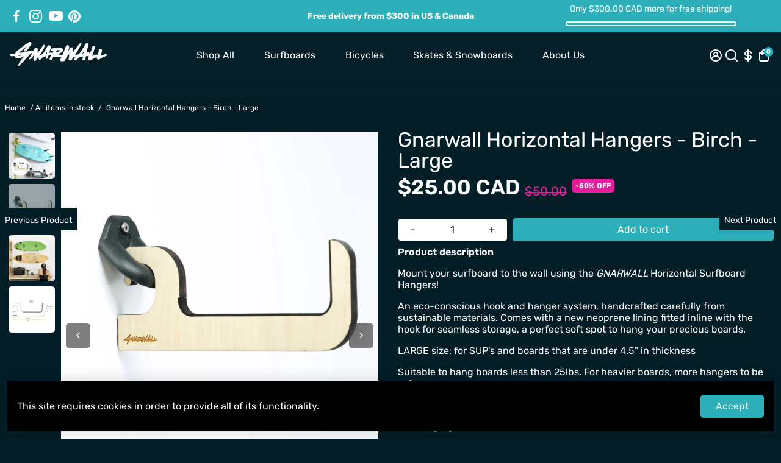

--- FILE ---
content_type: text/javascript
request_url: https://gnarwall.co/cdn/shop/t/90/assets/booster.min.js?v=137748760066788860011712869485
body_size: 18331
content:
function debounce(t,e,r){var a;return function(){var o=this,n=arguments,s=function(){a=null,r||t.apply(o,n)},i=r&&!a;clearTimeout(a),a=setTimeout(s,e),i&&t.apply(o,n)}}function getRandomInt(t,e){return Math.floor(Math.random()*(e-t+1)+t)}function closeModal(t,e=!1){e||(e=t.currentTarget.closest("[data-bstr-modal]")||t.currentTarget.closest(".modal")),e.style.display="none"}const isUndefined=t=>void 0===t;Element.prototype.closestEl=function(t){for(var e=this.parentElement;e;){if(e.matches(t))return e;var r=e.querySelectorAll(t);for(let a=0,o=r.length;a<o;++a)if(null!=r[a]&&r[a]!=this)return r[a];e=e.parentElement}return null};const BstrDummyClass=new Proxy(new class t{},{get:(t,e)=>()=>{}}),__bstrInitClass=(t,...e)=>{try{return new t(...e)}catch(r){console.debug("[Booster Class Init] ",r)}};class BstrStore{constructor(){}get(t,e=!1,r=!0){let a=localStorage.getItem(t);if(!a)return e;if(!r)return a;try{let o=JSON.parse(a);if(o.data,o.exp,"bstr"!==o.storeRef)return o;if(o.exp&&o.exp<Date.now())return localStorage.removeItem(t),e;return o.data}catch(n){return e}}set(t,e,r=!1){let a=!!r&&!isNaN(r)&&Date.now()+6e4*r;return localStorage.setItem(t,JSON.stringify({data:e,storeRef:"bstr",exp:a})),!0}}class BstrAsync{constructor({events:t}){this.events=t}async load({url:t,section:e=!1,selector:r="body",json:a=!1}){e&&t.searchParams.set("section_id",e);let o=await fetch(t.toString());if(!o.ok)return{};try{let n=await o.text(),s=new DOMParser().parseFromString(n,"text/html");if(!a)return{html:s.querySelector(r).innerHTML,parser:s};try{return{html:s.querySelector(r).innerHTML,parser:s,json:JSON.parse(s.querySelector(a).innerText)}}catch(i){return console.debug(i),{html:s.querySelector(r).innerHTML,parser:s,json:!1}}}catch(c){return console.debug(c),{}}}async getUpsell(t){let{html:e}=await this.load({url:new URL(window.location.origin+t),section:"api__upsell",selector:".shopify-section"});return e}}class BstrCart{constructor({events:t,basync:e}){this.events=t,this.basync=e,this.queue=[],this.awaitingSuccess=[],this.listeners=[],this.minicart={lastUpdate:0},this.cartSuccessConfig={action:_settings.cartAction},this.cartSuccessInfoTemplate=document.querySelector(".add-to-cart__success--single-current")&&document.querySelector(".add-to-cart__success--single-current").innerHTML||!1;let r=document.querySelectorAll("[data-cart-container]");for(let a=0,o=r.length;a<o;++a)this.addListener(r[a]);this.dispatchListeners(),this.bindXHRFetch()}bindXHRFetch(){var t,e;let r=this,a=window.XMLHttpRequest.prototype.open;window.XMLHttpRequest.prototype.open=function t(){return this.addEventListener("load",function(){try{let t=new URL(this._url);t.origin==window.location.origin&&[`${window.Shopify.routes.root}cart/add.js`,`${window.Shopify.routes.root}cart/update.js`,`${window.Shopify.routes.root}cart/change.js`,`${window.Shopify.routes.root}cart/clear.js`,`${window.Shopify.routes.root}cart/add`,].includes(t.pathname)&&r.dispatchListeners({change:!0})}catch(e){try{[`${window.Shopify.routes.root}cart/add.js`,`${window.Shopify.routes.root}cart/update.js`,`${window.Shopify.routes.root}cart/change.js`,`${window.Shopify.routes.root}cart/clear.js`,`${window.Shopify.routes.root}cart/add`,].includes(this._url)&&r.dispatchListeners({change:!0})}catch(a){console.log("[BOOSTER THEME] Invalid URL format caught in XHR.")}}}),a.apply(this,arguments)},t=window,"function"==typeof(e=window.fetch)&&(t.fetch=function(){let t=e.apply(this,arguments);return t.then(t=>{try{let e=new URL(t.url);e.origin==window.location.origin&&[`${window.Shopify.routes.root}cart/add.js`,`${window.Shopify.routes.root}cart/update.js`,`${window.Shopify.routes.root}cart/change.js`,`${window.Shopify.routes.root}cart/clear.js`,`${window.Shopify.routes.root}cart/add`,].includes(e.pathname)&&r.dispatchListeners({change:!0})}catch(a){console.log("[BOOSTER THEME] Invalid URL format caught in fetch.")}}),t}),window.addEventListener("storage",t=>{"bstr:cart:update"==t.key&&bstore.get("bstr:cart:update",0)>r.minicart.lastUpdate&&this.dispatchListeners()})}open(){if(document.querySelectorAll("[data-minicart-input]:checked").length)return;let t=document.querySelectorAll("[data-minicart-input]");for(let e of t){let r=e.closestEl(".minicart__label");if(r&&r.clientHeight>0&&r.clientWidth>0)return e.checked=!0}}close(){let t=document.querySelectorAll("[data-minicart-input]:checked");for(let e of t)e.checked=!1}async clear(){(await fetch(`${window.Shopify.routes.root}cart/clear.js`)).ok&&this.events.trigger("booster:cart:clear")}addListener(t,e){let r=t.dataset.cartSettings.split(","),a={};for(let o=0,n=r.length;o<n;++o){let s=r[o];a[s]=t.querySelector(`[data-${s}]`)}this.listeners.push({target:t,settings:a})}minicartHandler(t){for(let e=0,r=this.listeners.length;e<r;++e){let a=this.listeners[e],o=Object.keys(a.settings);for(let n=0,s=o.length;n<s;++n){let i=o[n];if(a.settings[i]&&!(a.settings[i].dataset.lastUpdate>t)&&("undefined"==typeof events||-1!=events.indexOf(i))){switch(i){case"count":a.settings[i].innerText=this.minicart.data.item_count;break;case"product-list":a.settings[i].innerHTML=this.minicart.data.html;break;case"total":a.settings[i].innerText=this.minicart.data.total}a.settings[i].dataset.lastUpdate=t}}}}async dispatchListeners({change:t=!1}={}){let e=Date.now();if(e>this.minicart.lastUpdate){let r=await (await fetch(`${window.Shopify.routes.root}?section_id=api__minicart`,{headers:{Pragma:"no-cache","Cache-Control":"no-cache, no-store, must-revalidate",Expires:0}})).text(),a=document.createElement("div");a.innerHTML=r,this.minicart={lastUpdate:e,data:JSON.parse(a.innerText)},this.minicart.data.items=JSON.parse(this.minicart.data.items),this.events.trigger("booster:cart:update",this.minicart,!0)}for(this.minicartHandler(e),t&&localStorage.setItem("bstr:cart:update",e),this.events.trigger("booster:content:update",{trigger:"minicart"});this.awaitingSuccess.length;)this.success(this.awaitingSuccess.pop())}quantityHandler(t,e,r=!0){t.preventDefault();let a=t.target.parentElement.querySelector("[data-qty-input]"),{target:o}=t;if(e){if(!isNaN(parseInt(a.max))&&parseInt(a.value)>=a.max)return this.error({description:"Seems like there are no more items in stock."});a.value++}else{if(0>=parseInt(a.value)||!r&&1==parseInt(a.value))return!1;if(1==parseInt(a.value)){let n=!!o&&o.closest(".minicart__entry"),s=!!o&&o.closest(".cart__item");o&&(o.disabled=!0),s&&(s.style.opacity="0.5"),n&&(n.style.opacity="0.5")}--a.value}return!r||a.onchange({target:a})}addToQueue(t){this.queue.push(t),this.queue.length>1||this.checkQueue()}addToCartIU(){let t=document.querySelectorAll("input.inline-upsell__toggle:checked"),e={items:[]};for(let r=0,a=t.length;r<a;++r){let o=document.getElementById(t[r].dataset.for).value;e.items.push({quantity:1,id:o})}this.addToCartJSON(!1,e)}addToCart(t=!1,e=!1){if(!t&&!e)return;let r=!1;t&&(r=t.currentTarget,t.preventDefault(),t.stopImmediatePropagation()),e||(e=r.closest("form")),r&&(r.disabled=!0,r.querySelector("[data-button-text]").innerText=_bstrLocale.buttons.adding);let{prevent:a}=this.events.trigger("booster:cart:b*add",{form:e,target:r});if(a){r&&(r.disabled=!1,r.querySelector("[data-button-text]").innerText=r.dataset.originalText);return}this.addToQueue({form:e,target:r})}addToCartJSON(t=!1,e={items:[]}){let r=!1;t&&(r=t.currentTarget),r&&(r.disabled=!0,r.querySelector("[data-button-text]").innerText=_bstrLocale.buttons.adding);let{prevent:a}=this.events.trigger("booster:cart:b*add",{json:e,target:r});if(a){r&&(r.disabled=!1,r.querySelector("[data-button-text]").innerText=r.dataset.originalText);return}this.addToQueue({target:r,json:e})}async removeFromCart(t=!1,e){let r=!!t&&t.closest(".minicart__entry");t&&(t.disabled=!0),r&&(r.style.opacity="0.5");let a=await (await fetch(`${window.Shopify.routes.root}cart/change.js`,{method:"POST",headers:{"Content-Type":"application/json"},body:JSON.stringify({quantity:0,id:e})})).json();return!!isUndefined(a.status)||"success"==a.status||(t&&(t.disabled=!1),r&&(r.style.opacity="1"),this.error(a))}async updateQuantity(t,e,r,a=!1){let{target:o}=t;a||(e=o.dataset.variantId,r=o.value);let n=await (await fetch(`${window.Shopify.routes.root}cart/change.js`,{method:"POST",headers:{"Content-Type":"application/json"},body:JSON.stringify({quantity:r,id:e})})).json();if(!isUndefined(n.status)&&"success"!=n.status)return this.error(n)}checkQueue(){this.queue.length&&this.processQueue(this.queue.shift())}async processQueue(t){let{target:e,form:r,json:a}=t,o=await (await fetch(`${window.Shopify.routes.root}cart/add.js`,r?{method:"POST",body:new URLSearchParams(new FormData(r)),headers:{"Content-Type":"multipart/form-data"}}:{method:"POST",body:JSON.stringify(a),headers:{"Content-Type":"application/json"}})).json();e&&(e.disabled=!1,e.querySelector("[data-button-text]").innerText=e.dataset.originalText),window.dataLayer=window.dataLayer||[],window.dataLayer.push({event:"Add To Cart",items:[{id:o.id,name:o.title,brand:o.vendor,price:.01*o.price,variant:o.variant_title}]}),void 0!==o.status&&"success"!=o.status?this.error(o):this.awaitingSuccess.push(o),this.checkQueue()}async renderModal(t,e=!1){if(this.events.trigger("booster:cart:b*modal",{item:t,cart:this.minicart,will_upsell:e}).prevent)return;let r=document.getElementById("checkout--success"),a=r.closest(".modal"),o=t.image,n=t.product_title,s="",i=this.minicart.data.total,c=this.minicart.data.item_count;t.product_has_only_default_variant||(s=t.variant_title);let l=r.querySelector(".add-to-cart__success--single"),m=t=>l.querySelector(t),u=m(".add-to-cart__success--single-img");null!=o?(u.src=o,u.style.display="block"):u.style.display="none",m(".add-to-cart__success--single-title").innerText=n,m(".add-to-cart__success--single-variation").innerText=s;let d=this.cartSuccessInfoTemplate.replace("%total%",i).replace("%itemCount%",c+" item"+(c>1?"s":""));m(".add-to-cart__success--single-current").innerHTML=d;let h=this.events.trigger("booster:cart:b*upsell",{item:t,cart:this.minicart});if(e&&!h.prevent){let y=await this.basync.getUpsell(t.url),f=r.querySelector(".add-to-cart__success--upsell");if(f.style.display="none",""!=y.trim()){let p=document.getElementById("quickbuy__modal");p&&(p.style.display="none"),f.innerHTML=y,f.style.display="flex",this.events.trigger("booster:cart:upsell",{html:f,items:!1,item:t,cart:this.minicart})}}a.style.display="block",this.events.trigger("booster:content:update",{trigger:"upsell"})}success(t){let e=this.cartSuccessConfig,r=t.items&&t.items[0]||t;return(this.events.trigger("booster:cart:add",{item:r}),"cart"==e.action)?window.location=`${window.Shopify.routes.root}cart`:"checkout"==e.action?window.location=`${window.Shopify.routes.root}checkout`:"message"==e.action?this.events.trigger("booster:notify",{type:"success",message:"Product added to cart successfully."}):"minicart"==e.action?this.open():void this.renderModal(r,"upsell"==e.action)}error(t){return console.error("Error trying to add product:\n",t),this.events.trigger("booster:notify",{type:"error",message:t})}}class BstrCurrency{constructor({events:t}){this.moneyFormats={USD:{money_format:"${{amount}}",money_with_currency_format:"${{amount}} USD"},EUR:{money_format:"&euro;{{amount}}",money_with_currency_format:"&euro;{{amount}} EUR"},GBP:{money_format:"&pound;{{amount}}",money_with_currency_format:"&pound;{{amount}} GBP"},CAD:{money_format:"${{amount}}",money_with_currency_format:"${{amount}} CAD"},ALL:{money_format:"Lek {{amount}}",money_with_currency_format:"Lek {{amount}} ALL"},DZD:{money_format:"DA {{amount}}",money_with_currency_format:"DA {{amount}} DZD"},AFN:{money_format:"&#65;&#102; {{amount}}",money_with_currency_format:"&#65;&#102; {{amount}} AFN"},AOA:{money_format:"Kz{{amount}}",money_with_currency_format:"Kz{{amount}} AOA"},ARS:{money_format:"${{amount_with_comma_separator}}",money_with_currency_format:"${{amount_with_comma_separator}} ARS"},AMD:{money_format:"{{amount}} AMD",money_with_currency_format:"{{amount}} AMD"},AWG:{money_format:"Afl{{amount}}",money_with_currency_format:"Afl{{amount}} AWG"},AUD:{money_format:"${{amount}}",money_with_currency_format:"${{amount}} AUD"},BBD:{money_format:"${{amount}}",money_with_currency_format:"${{amount}} Bds"},AZN:{money_format:"m.{{amount}}",money_with_currency_format:"m.{{amount}} AZN"},BDT:{money_format:"Tk {{amount}}",money_with_currency_format:"Tk {{amount}} BDT"},BSD:{money_format:"BS${{amount}}",money_with_currency_format:"BS${{amount}} BSD"},BHD:{money_format:"{{amount}}0 BD",money_with_currency_format:"{{amount}}0 BHD"},BYN:{money_format:"Br {{amount}}",money_with_currency_format:"Br {{amount}} BYN"},BYR:{money_format:"Br {{amount}}",money_with_currency_format:"Br {{amount}} BYR"},BZD:{money_format:"BZ${{amount}}",money_with_currency_format:"BZ${{amount}} BZD"},BTN:{money_format:"Nu {{amount}}",money_with_currency_format:"Nu {{amount}} BTN"},BAM:{money_format:"KM {{amount_with_comma_separator}}",money_with_currency_format:"KM {{amount_with_comma_separator}} BAM"},BRL:{money_format:"R$ {{amount_with_comma_separator}}",money_with_currency_format:"R$ {{amount_with_comma_separator}} BRL"},BOB:{money_format:"Bs{{amount_with_comma_separator}}",money_with_currency_format:"Bs{{amount_with_comma_separator}} BOB"},BMD:{money_format:"&#36; {{amount}}",money_with_currency_format:"&#36; {{amount}} BMD"},BIF:{money_format:"&#70;&#66;&#117; {{amount}}",money_with_currency_format:"&#70;&#66;&#117; {{amount}} BIF"},BWP:{money_format:"P{{amount}}",money_with_currency_format:"P{{amount}} BWP"},BND:{money_format:"${{amount}}",money_with_currency_format:"${{amount}} BND"},CVE:{money_format:"&#36; {{amount}}",money_with_currency_format:"&#36; {{amount}} CVE"},KMF:{money_format:"&#67;&#70; {{amount}}",money_with_currency_format:"&#67;&#70; {{amount}} KMF"},CUC:{money_format:"{{amount}}",money_with_currency_format:"{{amount}} CUC"},CUP:{money_format:"{{amount}}",money_with_currency_format:"{{amount}} CUP"},CDF:{money_format:"&#70;&#67; {{amount}}",money_with_currency_format:"&#70;&#67; {{amount}} CDF"},DJF:{money_format:"&#70;&#100;&#106; {{amount}}",money_with_currency_format:"&#70;&#100;&#106; {{amount}} DJF"},ERN:{money_format:"{{amount}}",money_with_currency_format:"{{amount}} ERN"},FKP:{money_format:"&#163; {{amount}}",money_with_currency_format:"&#163; {{amount}} FKP"},GIP:{money_format:"&#163; {{amount}}",money_with_currency_format:"&#163; {{amount}} GIP"},XAU:{money_format:"{{amount}}",money_with_currency_format:"{{amount}} XAU"},GGP:{money_format:"{{amount}}",money_with_currency_format:"{{amount}} GGP"},GNF:{money_format:"&#70;&#71; {{amount}}",money_with_currency_format:"&#70;&#71; {{amount}} GNF"},HTG:{money_format:"&#71; {{amount}}",money_with_currency_format:"&#71; {{amount}} HTG"},XDR:{money_format:"{{amount}}",money_with_currency_format:"{{amount}} XDR"},IDR:{money_format:"{{amount_with_comma_separator}} IDR",money_with_currency_format:"Rp {{amount_with_comma_separator}} IDR"},IQD:{money_format:"&#1593;.&#1583; {{amount}}",money_with_currency_format:"&#1593;.&#1583; {{amount}} IQD"},IMP:{money_format:"{{amount}}",money_with_currency_format:"{{amount}} IMP"},LAK:{money_format:"&#8365; {{amount}}",money_with_currency_format:"&#8365; {{amount}} LAK"},LSL:{money_format:"&#76; {{amount}}",money_with_currency_format:"&#76; {{amount}} LSL"},LRD:{money_format:"&#36; {{amount}}",money_with_currency_format:"&#36; {{amount}} LRD"},LYD:{money_format:"&#1604;.&#1583; {{amount}}",money_with_currency_format:"&#1604;.&#1583; {{amount}} LYD"},MWK:{money_format:"&#77;&#75; {{amount}}",money_with_currency_format:"&#77;&#75; {{amount}} MWK"},MRO:{money_format:"&#85;&#77; {{amount}}",money_with_currency_format:"&#85;&#77; {{amount}} MRO"},KPW:{money_format:"&#8361; {{amount}}",money_with_currency_format:"&#8361; {{amount}} KPW"},OMR:{money_format:"{{amount_with_comma_separator}} OMR",money_with_currency_format:"{{amount_with_comma_separator}} OMR"},PAB:{money_format:"&#66;&#47;&#46; {{amount}}",money_with_currency_format:"&#66;&#47;&#46; {{amount}} PAB"},SHP:{money_format:"&#163; {{amount}}",money_with_currency_format:"&#163; {{amount}} SHP"},SVC:{money_format:"&#36; {{amount}}",money_with_currency_format:"&#36; {{amount}} SVC"},SLL:{money_format:"&#76;&#101; {{amount}}",money_with_currency_format:"&#76;&#101; {{amount}} SLL"},XAG:{money_format:"{{amount}}",money_with_currency_format:"{{amount}} XAG"},SBD:{money_format:"&#36; {{amount}}",money_with_currency_format:"&#36; {{amount}} SBD"},SOS:{money_format:"&#83; {{amount}}",money_with_currency_format:"&#83; {{amount}} SOS"},SDG:{money_format:"&#163; {{amount}}",money_with_currency_format:"&#163; {{amount}} SDG"},SRD:{money_format:"&#36; {{amount}}",money_with_currency_format:"&#36; {{amount}} SRD"},SZL:{money_format:"&#76; {{amount}}",money_with_currency_format:"&#76; {{amount}} SZL"},TJS:{money_format:"&#84;&#74;&#83; {{amount}}",money_with_currency_format:"&#84;&#74;&#83; {{amount}} TJS"},TOP:{money_format:"&#84;&#36; {{amount}}",money_with_currency_format:"&#84;&#36; {{amount}} TOP"},TMT:{money_format:"&#109; {{amount}}",money_with_currency_format:"&#109; {{amount}} TMT"},UZS:{money_format:"&#1083;&#1074; {{amount}}",money_with_currency_format:"&#1083;&#1074; {{amount}} UZS"},YER:{money_format:"&#65020; {{amount}}",money_with_currency_format:"&#65020; {{amount}} YER"},BGN:{money_format:"{{amount}} Đ\xbbĐ˛",money_with_currency_format:"{{amount}} Đ\xbbĐ˛ BGN"},MMK:{money_format:"K{{amount}}",money_with_currency_format:"K{{amount}} MMK"},KHR:{money_format:"KHR{{amount}}",money_with_currency_format:"KHR{{amount}}"},KYD:{money_format:"${{amount}}",money_with_currency_format:"${{amount}} KYD"},XAF:{money_format:"FCFA{{amount}}",money_with_currency_format:"FCFA{{amount}} XAF"},CLP:{money_format:"${{amount_no_decimals}}",money_with_currency_format:"${{amount_no_decimals}} CLP"},CNY:{money_format:"&#165;{{amount}}",money_with_currency_format:"&#165;{{amount}} CNY"},COP:{money_format:"${{amount_with_comma_separator}}",money_with_currency_format:"${{amount_with_comma_separator}} COP"},CRC:{money_format:"&#8353; {{amount_with_comma_separator}}",money_with_currency_format:"&#8353; {{amount_with_comma_separator}} CRC"},HRK:{money_format:"{{amount_with_comma_separator}} kn",money_with_currency_format:"{{amount_with_comma_separator}} kn HRK"},CZK:{money_format:"{{amount_with_comma_separator}} K&#269;",money_with_currency_format:"{{amount_with_comma_separator}} K&#269;"},DKK:{money_format:"{{amount_with_comma_separator}}",money_with_currency_format:"kr.{{amount_with_comma_separator}}"},DOP:{money_format:"RD$ {{amount}}",money_with_currency_format:"RD$ {{amount}}"},XCD:{money_format:"${{amount}}",money_with_currency_format:"EC${{amount}}"},EGP:{money_format:"LE {{amount}}",money_with_currency_format:"LE {{amount}} EGP"},ETB:{money_format:"Br{{amount}}",money_with_currency_format:"Br{{amount}} ETB"},XPF:{money_format:"{{amount_no_decimals_with_comma_separator}} XPF",money_with_currency_format:"{{amount_no_decimals_with_comma_separator}} XPF"},FJD:{money_format:"${{amount}}",money_with_currency_format:"FJ${{amount}}"},GMD:{money_format:"D {{amount}}",money_with_currency_format:"D {{amount}} GMD"},GHS:{money_format:"GH&#8373;{{amount}}",money_with_currency_format:"GH&#8373;{{amount}}"},GTQ:{money_format:"Q{{amount}}",money_with_currency_format:"{{amount}} GTQ"},GYD:{money_format:"G${{amount}}",money_with_currency_format:"${{amount}} GYD"},GEL:{money_format:"{{amount}} GEL",money_with_currency_format:"{{amount}} GEL"},HNL:{money_format:"L {{amount}}",money_with_currency_format:"L {{amount}} HNL"},HKD:{money_format:"${{amount}}",money_with_currency_format:"HK${{amount}}"},HUF:{money_format:"{{amount_no_decimals_with_comma_separator}}",money_with_currency_format:"{{amount_no_decimals_with_comma_separator}} Ft"},ISK:{money_format:"{{amount_no_decimals}} kr",money_with_currency_format:"{{amount_no_decimals}} kr ISK"},INR:{money_format:"Rs. {{amount}}",money_with_currency_format:"Rs. {{amount}}"},IDR:{money_format:"{{amount_with_comma_separator}}",money_with_currency_format:"Rp {{amount_with_comma_separator}}"},ILS:{money_format:"{{amount}} NIS",money_with_currency_format:"{{amount}} NIS"},JMD:{money_format:"${{amount}}",money_with_currency_format:"${{amount}} JMD"},JPY:{money_format:"&#165;{{amount_no_decimals}}",money_with_currency_format:"&#165;{{amount_no_decimals}} JPY"},JEP:{money_format:"&pound;{{amount}}",money_with_currency_format:"&pound;{{amount}} JEP"},JOD:{money_format:"{{amount}}0 JD",money_with_currency_format:"{{amount}}0 JOD"},KZT:{money_format:"{{amount}} KZT",money_with_currency_format:"{{amount}} KZT"},KES:{money_format:"KSh{{amount}}",money_with_currency_format:"KSh{{amount}}"},KWD:{money_format:"{{amount}}0 KD",money_with_currency_format:"{{amount}}0 KWD"},KGS:{money_format:"Đ\xbbĐ˛{{amount}}",money_with_currency_format:"Đ\xbbĐ˛{{amount}}"},LVL:{money_format:"Ls {{amount}}",money_with_currency_format:"Ls {{amount}} LVL"},LBP:{money_format:"L&pound;{{amount}}",money_with_currency_format:"L&pound;{{amount}} LBP"},LTL:{money_format:"{{amount}} Lt",money_with_currency_format:"{{amount}} Lt"},MGA:{money_format:"Ar {{amount}}",money_with_currency_format:"Ar {{amount}} MGA"},MKD:{money_format:"Đ\xb4Đ\xb5Đ˝ {{amount}}",money_with_currency_format:"Đ\xb4Đ\xb5Đ˝ {{amount}} MKD"},MOP:{money_format:"MOP${{amount}}",money_with_currency_format:"MOP${{amount}}"},MVR:{money_format:"Rf{{amount}}",money_with_currency_format:"Rf{{amount}} MRf"},MXN:{money_format:"$ {{amount}}",money_with_currency_format:"$ {{amount}} MXN"},MYR:{money_format:"RM{{amount}} MYR",money_with_currency_format:"RM{{amount}} MYR"},MUR:{money_format:"Rs {{amount}}",money_with_currency_format:"Rs {{amount}} MUR"},MDL:{money_format:"{{amount}} MDL",money_with_currency_format:"{{amount}} MDL"},MAD:{money_format:"{{amount}} dh",money_with_currency_format:"Dh {{amount}} MAD"},MNT:{money_format:"{{amount_no_decimals}} &#8366",money_with_currency_format:"{{amount_no_decimals}} MNT"},MZN:{money_format:"{{amount}} Mt",money_with_currency_format:"Mt {{amount}} MZN"},NAD:{money_format:"N${{amount}}",money_with_currency_format:"N${{amount}} NAD"},NPR:{money_format:"Rs{{amount}}",money_with_currency_format:"Rs{{amount}} NPR"},ANG:{money_format:"&fnof;{{amount}}",money_with_currency_format:"{{amount}} NA&fnof;"},NZD:{money_format:"${{amount}}",money_with_currency_format:"${{amount}} NZD"},NIO:{money_format:"C${{amount}}",money_with_currency_format:"C${{amount}} NIO"},NGN:{money_format:"&#8358;{{amount}}",money_with_currency_format:"&#8358;{{amount}} NGN"},NOK:{money_format:"kr {{amount_with_comma_separator}}",money_with_currency_format:"kr {{amount_with_comma_separator}} NOK"},OMR:{money_format:"{{amount_with_comma_separator}} OMR",money_with_currency_format:"{{amount_with_comma_separator}} OMR"},PKR:{money_format:"Rs.{{amount}}",money_with_currency_format:"Rs.{{amount}} PKR"},PGK:{money_format:"K {{amount}}",money_with_currency_format:"K {{amount}} PGK"},PYG:{money_format:"Gs. {{amount_no_decimals_with_comma_separator}}",money_with_currency_format:"Gs. {{amount_no_decimals_with_comma_separator}} PYG"},PEN:{money_format:"S/. {{amount}}",money_with_currency_format:"S/. {{amount}} PEN"},PHP:{money_format:"&#8369;{{amount}}",money_with_currency_format:"&#8369;{{amount}} PHP"},PLN:{money_format:"{{amount_with_comma_separator}} zl",money_with_currency_format:"{{amount_with_comma_separator}} zl PLN"},QAR:{money_format:"QAR {{amount_with_comma_separator}}",money_with_currency_format:"QAR {{amount_with_comma_separator}}"},RON:{money_format:"{{amount_with_comma_separator}} lei",money_with_currency_format:"{{amount_with_comma_separator}} lei RON"},RUB:{money_format:"&#1088;&#1091;&#1073;{{amount_with_comma_separator}}",money_with_currency_format:"&#1088;&#1091;&#1073;{{amount_with_comma_separator}} RUB"},RWF:{money_format:"{{amount_no_decimals}} RF",money_with_currency_format:"{{amount_no_decimals}} RWF"},WST:{money_format:"WS$ {{amount}}",money_with_currency_format:"WS$ {{amount}} WST"},SAR:{money_format:"{{amount}} SR",money_with_currency_format:"{{amount}} SAR"},STD:{money_format:"Db {{amount}}",money_with_currency_format:"Db {{amount}} STD"},RSD:{money_format:"{{amount}} RSD",money_with_currency_format:"{{amount}} RSD"},SCR:{money_format:"Rs {{amount}}",money_with_currency_format:"Rs {{amount}} SCR"},SGD:{money_format:"${{amount}}",money_with_currency_format:"${{amount}} SGD"},SYP:{money_format:"S&pound;{{amount}}",money_with_currency_format:"S&pound;{{amount}} SYP"},ZAR:{money_format:"R {{amount}}",money_with_currency_format:"R {{amount}} ZAR"},KRW:{money_format:"&#8361;{{amount_no_decimals}}",money_with_currency_format:"&#8361;{{amount_no_decimals}} KRW"},LKR:{money_format:"Rs {{amount}}",money_with_currency_format:"Rs {{amount}} LKR"},SEK:{money_format:"{{amount_no_decimals}} kr",money_with_currency_format:"{{amount_no_decimals}} kr SEK"},CHF:{money_format:"SFr. {{amount}}",money_with_currency_format:"SFr. {{amount}} CHF"},TWD:{money_format:"${{amount}}",money_with_currency_format:"${{amount}} TWD"},THB:{money_format:"{{amount}} &#xe3f;",money_with_currency_format:"{{amount}} &#xe3f; THB"},TZS:{money_format:"{{amount}} TZS",money_with_currency_format:"{{amount}} TZS"},TTD:{money_format:"${{amount}}",money_with_currency_format:"${{amount}} TTD"},TND:{money_format:"{{amount}}",money_with_currency_format:"{{amount}} DT"},TRY:{money_format:"{{amount}}TL",money_with_currency_format:"{{amount}}TL"},UGX:{money_format:"Ush {{amount_no_decimals}}",money_with_currency_format:"Ush {{amount_no_decimals}} UGX"},UAH:{money_format:"\xe2‚\xb4{{amount}}",money_with_currency_format:"\xe2‚\xb4{{amount}} UAH"},AED:{money_format:"Dhs. {{amount}}",money_with_currency_format:"Dhs. {{amount}} AED"},UYU:{money_format:"${{amount_with_comma_separator}}",money_with_currency_format:"${{amount_with_comma_separator}} UYU"},VUV:{money_format:"${{amount}}",money_with_currency_format:"${{amount}}VT"},VEF:{money_format:"Bs. {{amount_with_comma_separator}}",money_with_currency_format:"Bs. {{amount_with_comma_separator}} VEF"},VND:{money_format:"{{amount_no_decimals_with_comma_separator}}&#8363;",money_with_currency_format:"{{amount_no_decimals_with_comma_separator}} VND"},XBT:{money_format:"{{amount_no_decimals}} BTC",money_with_currency_format:"{{amount_no_decimals}} BTC"},XOF:{money_format:"CFA{{amount}}",money_with_currency_format:"CFA{{amount}} XOF"},ZMW:{money_format:"K{{amount_no_decimals_with_comma_separator}}",money_with_currency_format:"ZMW{{amount_no_decimals_with_comma_separator}}"}},this.currentCurrency=bstore.get("currentCurrency"),this.format=_settings.currencyFormat||"money_with_currency_format",this.events=t,this.currentCurrency&&Shopify.currency.active!==this.currentCurrency&&this.convertAll({}),this.events.on("booster:content:update",(t={})=>this.convertAll(t)),this.events.on("booster:price:update",this.priceUpdate.bind(this))}formatMoney(t,e){"string"==typeof t&&(t=t.replace(".",""));var r="",a=/\{\{\s*(\w+)\s*\}\}/,o=e||"${{amount}}";function n(t,e){return void 0===t?e:t}function s(t,e,r,a){if(e=n(e,2),r=n(r,","),a=n(a,"."),isNaN(t)||null==t)return 0;var o=(t=(t/100).toFixed(e)).split(".");return o[0].replace(/(\d)(?=(\d\d\d)+(?!\d))/g,"$1"+r)+(o[1]?a+o[1]:"")}switch(o.match(a)[1]){case"amount":r=s(t,2);break;case"amount_no_decimals":r=s(t,0);break;case"amount_with_comma_separator":r=s(t,2,".",",");break;case"amount_no_decimals_with_comma_separator":r=s(t,0,".",",")}return o.replace(a,r)}priceUpdate({elements:t}){let e=Shopify.currency.active,r=bstore.get("currentCurrency"),a=this.getFormat(r),o=this.getFormat(e);if(e!=r)for(let n of t)this.elemConvert({element:n,oldCurrency:e,newCurrency:r,oldFormat:o,newFormat:a})}elemConvert({element:t,oldCurrency:e=!1,newCurrency:r=!1,newFormat:a=!1,oldFormat:o=!1}){let n=t.innerText;if(!n||""==n.trim())return;let s=e||Shopify.currency.active;if(!s)return;let i=r||bstore.get("currentCurrency");if(!i)return;let c=a||this.getFormat(i),l;l=-1!==(o||this.getFormat(s)).indexOf("amount_no_decimals")?Currency.convert(100*parseInt(n.replace(/[^0-9]/g,""),10),s,i):"JOD"===s||"KWD"==s||"BHD"==s?Currency.convert(parseInt(n.replace(/[^0-9]/g,""),10)/10,s,i):Currency.convert(parseInt(n.replace(/[^0-9]/g,""),10),s,i),t.innerHTML=this.formatMoney(l,c),t.dataset.currency=i}convert({amount:t=!1,oldc:e=!1,newc:r=!1}){if(!t||!(e=e||Shopify.currency.active)||!(r=r||bstore.get("currentCurrency")))return t;let a=this.getFormat(r),o;return o=-1!==this.getFormat(e).indexOf("amount_no_decimals")?Currency.convert(100*parseInt(t.replace(/[^0-9]/g,""),10),e,r):"JOD"===e||"KWD"==e||"BHD"==e?Currency.convert(parseInt(t.replace(/[^0-9]/g,""),10)/10,e,r):Currency.convert(parseInt(t.replace(/[^0-9]/g,""),10),e,r),this.formatMoney(o,a)}convertAll({oldCurrency:t=!1,newCurrency:e=!1,selector:r=".jsPrice",format:a=this.format}){let o=t||Shopify.currency.active;if(!o)return;let n=e||bstore.get("currentCurrency");if(!n||n==o)return;let s=this.moneyFormats[o][a]||"{{amount}}",i=this.moneyFormats[n][a]||"{{amount}}",c=document.querySelectorAll(r);for(let l=0,m=c.length;l<m;++l){let u,d=c[l];if(d.dataset.currency==n)continue;let h=d.innerText;h&&""!=h.trim()&&(u=-1!==s.indexOf("amount_no_decimals")?Currency.convert(100*parseInt(h.replace(/[^0-9]/g,""),10),o,n):"JOD"===o||"KWD"==o||"BHD"==o?Currency.convert(parseInt(h.replace(/[^0-9]/g,""),10)/10,o,n):Currency.convert(parseInt(h.replace(/[^0-9]/g,""),10),o,n),d.innerHTML=this.formatMoney(u,i),d.dataset.currency=n)}bstore.set("currentCurrency",n),this.currentCurrency=n}getFormat(t=!1,e=!1){return e=e||_settings.currencyFormat||"money_with_currency_format",t=t||Shopify.currency.active,this.moneyFormats[t][e]}}class BstrFreeShipping{constructor({events:t,cfx:e}){this.events=t,this.cfx=e,this.goal=100*parseFloat(_settings.freeShippingAmount.trim()),this.current=0,this.format=this.cfx.getFormat(Shopify.currency.active),this.events.on("booster:cart:update",this.updateBars.bind(this)),this.events.on("booster:content:update",this.updateBars.bind(this))}updateBars(t={}){let e=t.data&&t.data.total_raw||this.current;this.current=e;let r=Math.min(e/this.goal*100,100),a=this.cfx.convert({amount:this.cfx.formatMoney(this.goal-e,this.format)}),o=document.querySelectorAll("[data-free-shipping-bar]"),n=document.querySelectorAll("[data-free-shipping-text]");for(let s of o)s.style.width=r+"%";for(let i of n)i.innerHTML=100==r?i.dataset.gotFreeShipping:i.dataset.freeShippingText.replace("%AMOUNT%",`<span class="jsPrice">${a}</span>`)}}class BstrLocalize{constructor({events:t,cfx:e}){this.events=t,this.cfx=e,_settings.geolocation&&this.events.on("booster:geo:visitor",this.localize.bind(this))}async localize(t){if(bstore.get("bstrLocalized"))return;bstore.set("bstrLocalized",!0,1440);let e=t.currency.code,r=t.language.code,a=window.location.pathname,o=!1;if(r!=Shopify.locale&&Object.keys(bstri18n.locales).includes(r)){let n=bstri18n.locales[r],s=bstri18n.locales[Shopify.locale];s.primary||(a=a.replace(`${s.url}`,"")),n.primary||(a=`${n.url}${a}`),o=!0}let i=bstri18n.currency_mode,c=bstri18n.currencies;if("none"!=i&&c.includes(e)){if("convert"==i&&bstore.get("currentCurrency")!=e)this.cfx.convertAll({oldCurrency:bstore.get("currentCurrency")||Shopify.currency.active,newCurrency:e}),this.events.trigger("booster:currency:changed");else if(Shopify.currency.active!=e){let l=new FormData;if(l.append("form_type","currency"),l.append("currency",e),await fetch(`${window.Shopify.routes.root}cart/update`,{body:l,method:"POST"}),!o)return window.location.reload()}}if(o)return window.location=a}}class BstrCntr{constructor(t="[data-bstr-cntr]"){this.id=t,this.counters=[],this.interval=!1,this.initCounters()}initCounters(){let t=document.querySelectorAll(`${this.id}:not([data-bstr-initd])`);if(!t.length)return;let e=1e3*parseInt(t[0].dataset.bstrCntrInterval);for(let r of(this.interval&&clearInterval(this.interval),t))this.counters.push(r),r.dataset.bstrInitd="true";this.interval=setInterval(this.countManagement.bind(this),e)}countManagement(){let t={};for(let e=0,r=this.counters.length;e<r;++e){let a=this.counters[e];if(t[a.dataset.bstrCntrId]){a.innerText=t[a.dataset.bstrCntrId];continue}let o=a.dataset.bstrCntrLimit,n=parseInt(a.innerText)||o,s=getRandomInt(Math.max(n-.1*n,1),Math.min(n+.1*n,o));a.innerText=s,t[a.dataset.bstrCntrId]=s}}}class BstrCopycat{constructor(){document.addEventListener("contextmenu",function(t){return t.preventDefault()}),this.preventInspectElement(),_settings.copycatText&&this.preventTextSelect()}preventTextSelect(){let t=document.createElement("style");t.innerText="*:not(textarea):not(input):not(select):not(form):not(datalist):not(fieldset):not(option) {-webkit-touch-callout: none !important;-webkit-user-select: none !important;-khtml-user-select: none !important;-moz-user-select: none !important;-ms-user-select: none !important;user-select: none !important;}",document.body.appendChild(t)}preventInspectElement(){document.onkeydown=function(t){if(!t.defaultPrevented&&("F12"==t.code||"F12"==t.key||t.ctrlKey&&t.shiftKey&&("j"==t.key||"J"==t.key||"KeyJ"==t.code)||t.ctrlKey&&t.shiftKey&&("c"==t.key||"C"==t.key||"KeyC"==t.code)||t.ctrlKey&&t.shiftKey&&("i"==t.key||"I"==t.key||"KeyI"==t.code)||t.ctrlKey&&("u"==t.key||"U"==t.key||"KeyU"==t.code)||_settings.copycatText&&(t.ctrlKey&&("c"==t.key||"C"==t.key||"KeyC"==t.code)||t.ctrlKey&&("a"==t.key||"A"==t.key||"KeyA"==t.code)||t.ctrlKey&&("x"==t.key||"X"==t.key||"KeyX"==t.code))))return!1}}}class BstrCountdown{constructor({events:t}){this.events=t,this.init(),this.events.on("booster:content:update",()=>this.init())}async init(t=document){let e=t.querySelectorAll("[data-countdown]");this.bstrCts?this.bstrCts.push(...e):this.bstrCts=[...e];let r=bstore.get("bstrCts");r||(r={});let a=new Date().getTime(),o=parseInt(_settings.countdownRandom);function n(t){switch(t){case"days":default:return 864e5;case"hours":return 36e5;case"minutes":return 6e4;case"seconds":return 1e3}}let s,i,c;if(_settings.countdownTime.includes("/"))i=(s=new Date(_settings.countdownTime).getTime())-864e5*o,c=s+864e5*o;else{let l=parseInt(_settings.countdownTime),m=n(_settings.countdownTimeFormat);i=a+Math.abs(l-o)*m,c=a+Math.abs(l+o)*m}function u(t,e,r=!0){if("app"==e){let o=getRandomInt(i,c);return t.dataset.expiryTime=o,o}{let s,l=t.dataset.duration;return s=l.includes("/")?new Date(l).getTime():a+parseInt(l)*n(t.dataset.durationFormat),r&&(t.dataset.expiryTime=s),s}}for(let d=0,h=e.length;d<h;++d){let y=e[d];y.removeAttribute("data-countdown");let f=y.dataset.ctKey,p=y.dataset.duration&&y.dataset.durationFormat?"block":"app";if(!r[f]||r[f]<a||Shopify.designMode){let g=u(y,p);r[f]=g}else if("app"==p){if(r[f]>c){let b=getRandomInt(i,c);r[f]=b,y.dataset.expiryTime=b}else y.dataset.expiryTime=r[f]}else{let w=u(y,p,!1);r[f]>w?(y.dataset.expiryTime=s,r[f]=w):y.dataset.expiryTime=r[f]}}bstore.set("bstrCts",r,1440),this.countdownStarted||(setInterval(this.tickCountdowns.bind(this),1e3),this.countdownStarted=!0)}tickCountdowns(){for(let t=0,e=this.bstrCts.length;t<e;++t)this.tickCountdown(this.bstrCts[t])}tickCountdown(t){if("true"==t.dataset.countdownTimedOut)return;let e=(parseInt(t.dataset.expiryTime)-Date.now())/1e3,r=t.querySelector(".days"),a=t.querySelector(".hours"),o=t.querySelector(".minutes"),n=t.querySelector(".seconds");if(e<=0){if("cart-ct-timer"==t.dataset.ctKey){t.dataset.expiryTime=Date.now()+3e5;return}t.dataset.countdownTimedOut="true",r&&(r.innerText="00"),a&&(a.innerText="00"),o&&(o.innerText="00"),n&&(n.innerText="00");return}let s=Math.floor(e/86400);r&&(r.innerText=s>=10&&s||"0"+s);let i=Math.floor((e-=86400*s)/3600)%24;e-=3600*i,a&&(a.innerText=i>=10&&i||"0"+i);let c=Math.floor(e/60)%60;e-=60*c,o&&(o.innerText=c>=10&&c||"0"+c);let l=e%60;n&&(n.innerText=l>=10&&Math.floor(l)||"0"+Math.floor(l))}}class BstrDynTitle{constructor(){this.originalTitle=document.title;let t=parseInt(_settings.dynTitleIntr);this.intr=isNaN(t)?2500:1e3*t,this.initLeavePage(),this.initOnPage()}initLeavePage(){let t=_settings.BPDynTitle.trim().split("\n");this.LPTitles=[this.originalTitle,...t],window.addEventListener("blur",()=>{clearInterval(this.OPRotation),this.OPRotation=!1,document.title=this.originalTitle,""!=t[0]&&(this.LPRotation||(this.LPRotation=setInterval(()=>this.rotateTitles(this.LPTitles),this.intr)))})}initOnPage(){let t=_settings.OPDynTitle.trim().split("\n");this.OPTitles=[this.originalTitle,...t],window.addEventListener("focus",()=>{clearInterval(this.LPRotation),this.LPRotation=!1,document.title=this.originalTitle,""!=t[0]&&(this.OPRotation||(this.OPRotation=setInterval(()=>this.rotateTitles(this.OPTitles),this.intr)))}),this.LPRotation||""==t[0]||(this.OPRotation=setInterval(()=>this.rotateTitles(this.OPTitles),this.intr))}rotateTitles(t){let e=t.length,r=t.indexOf(document.title);++r>=e&&(r=0),document.title=t[r]}}class BstrElements{constructor({events:t,basync:e,cfx:r,cart:a}){this.events=t,this.cfx=r,this.cart=a,this.basync=e,this.stock=new BstrStock({events:t}),this.marqueeIntervals={},this.cardTemplate=document.getElementById("productCardTemplate"),this.checkPagination(),this.initMarquees(),this.initElements(),this.events.on("booster:content:update",this.initElements.bind(this)),this.events.on("booster:currency:changed",()=>this.cfxInput()),this.rendering=!1}initElements(){this.quantityHandlers(),this.cfxInput(),this.initSearch(),this.boosterRevert(),this.localizeDates()}async initMarquees(){let t=document.querySelectorAll('[data-blocktype="barTextMarquee"]');for(let e=0,r=t.length;e<r;e++){let a=t[e],o=a.dataset.blockid;this.marqueeIntervals[o]=setInterval(this.scrollMarquee,2e3,a)}}scrollMarquee(t){if(t.dataset.currentmessage>=t.dataset.messagescount){t.dataset.currentmessage=0,t.style.transform="translateY(0%)";return}t.dataset.currentmessage++,t.style.transform=`translateY(-${100*t.dataset.currentmessage}%)`}checkPagination(){if("infinite"==_settings.pagination){let t=document.querySelector(".row--product.product__list");t&&(self=this,window.addEventListener("scroll",debounce(()=>{if(window.innerHeight+window.scrollY>=t.offsetHeight&&!1===this.rendering){let e=document.querySelector(".pagination--hidden");e&&(this.rendering=!0,self.renderChangePage(!1,e,!1))}},250)))}}boosterRevert(){let t=document.querySelectorAll(".booster--revert div:not(.booster--revert)");for(let e=0,r=t.length;e<r;++e)t[e].classList.add("booster--revert")}initSearch(){let t=document.querySelectorAll("input[data-search]:not([data-bstr-initd])");for(let e=0,r=t.length;e<r;++e)t[e].dataset.bstrInitd="true",t[e].oninput=debounce(this.searchSuggest.bind(this),230,!1)}cfxInput(){if("convert"==bstri18n.currency_mode){let t=bstore.get("currentCurrency");t&&t!=Shopify.currency.active&&document.querySelectorAll("[data-currency-selector]").forEach(e=>{e.value=t})}}quantityHandlers(){let t=document.querySelectorAll("[data-qty-int-input]:not([data-bstr-initd])");for(let e of t)e.dataset.bstrInitd="true",e.oninput=debounce(t=>{e.onchange(t)},500,!1)}convertCurrencyChange(t){let e=t.value;e!=bstore.get("currentCurrency")&&this.cfx.convertAll({oldCurrency:bstore.get("currentCurrency")||Shopify.currency.active,newCurrency:e})}submitCurrencyChange(t){return t.closest("form").submit()}languageChange(t){return window.location=t.value}stickyBuy(t,e){if(t.dataset.productId){let r=t.closestEl(".sticky--mobile");if(r.classList.contains("sticky--closed"))return r.classList.remove("sticky--closed")}else{let a=t.dataset.buyButton,o=document.getElementById("product_form_"+a);o&&this.cart.addToCart(e,o)}}closeSticky(t){t.closest(".sticky--mobile").classList.add("sticky--closed")}async renderSort(t){let e=new URL(document.URL);e.searchParams.set("sort_by",t.value),e.searchParams.delete("page");let r=e.href,a=document.querySelector(".shopify-section.row--product.product__list");a.style.opacity="0.5";let{html:o}=await this.basync.load({url:e,section:"product-list",selector:"#shopify-section-product-list"});if(!o)return a.style.opacity="1";a.innerHTML=o,history.replaceState({},"",r),this.events.trigger("booster:content:update",{trigger:"sort"}),a.style.opacity="1"}submitSearch(t){t.closestEl("form").submit()}openSearch(t){t?(t.closestEl("[data-search-container]").classList.add("focused"),"input"!=t.tagName&&(t=t.closestEl("input"))):((t=document.querySelector(".search__container--abs")).classList.add("focused"),t=t.querySelector("input")),t.focus();let e=document.querySelector("[data-search-container].focused");e.closestEl("input").focus();let r=t.closestEl("[data-search-suggest]");t.value.length||boosterTheme.handleEmptySearch(r)}closeSearch(t){t.closestEl("[data-search-container]").classList.remove("focused")}renderProductCard(t){let e=this.cardTemplate.cloneNode(!0).content.children[0],r=t=>e.querySelector(t);r(".card__img--container").href=t.url,r(".card__title").href=t.url,r("[data-product-image]").src=t.featured_image.url,r(".card__title").innerText=t.title,r(".card__price").innerText=t.price;let a=r("[data-countdown]");return a.classList.add("hide"),a.removeAttribute("data-countdown"),t.available||e.classList.add("card--soldout"),e.classList.add("col-md-1-5"),e}createSearchSuggestResult(t){return this.renderProductCard(t)}populateSearchSuggest(t,e){for(var r=e.resources.results.products,a=document.createDocumentFragment(),o=0,n=r.length;o<n;++o)a.appendChild(this.createSearchSuggestResult(r[o]));t.innerHTML="",t.appendChild(a);var s=e.resources.results.articles;if(s.length>0){var i=document.createElement("div"),c=document.createElement("h4");c.innerText="Articles",c.style.marginTop="0px",c.classList.add("col-12"),i.append(c),document.createDocumentFragment();for(var l=0,m=s.length;l<m;++l){let u=document.createElement("a");u.href=s[l].url,u.innerText=s[l].title,u.classList.add("col-12"),i.appendChild(u)}t.appendChild(i)}var d=e.resources.results.pages;if(d.length>0){var h=document.createElement("div"),y=document.createElement("h4");y.innerText="Pages",y.style.marginTop="0px",y.classList.add("col-12"),h.append(y),document.createDocumentFragment();for(var f=0,p=d.length;f<p;++f){let g=document.createElement("a");g.href=d[f].url,g.innerText=d[f].title,g.classList.add("col-12"),h.appendChild(g)}t.appendChild(h)}return this.events.trigger("booster:content:update")}searchSuggest(t){var e=this;let r=t.target.value,a=t.target.closest("[data-search-container]").querySelector("[data-search-suggest]");if(!(r.length>0))return this.handleEmptySearch(a);fetch(`${window.Shopify.routes.root}search/suggest.json?q=${r}&resources[type]=product,page,article&resources[limit]=5&resources[options][unavailable_products]=last`).then(t=>t.json()).then(t=>e.populateSearchSuggest(a,t))}handleEmptySearch(t){return t.innerHTML=emptySearch,this.events.trigger("booster:content:update")}async quickBuy(t){if(window.innerWidth<768)return;t.preventDefault();let e='<button class="close" onclick="closeModal(event)"><i class="uil uil-arrow-left"></i>'+_bstrLocale.buttons.back_to_shop+"</button>",r=(t,e)=>t.querySelector(e),{parser:a}=await this.basync.load({url:new URL(t.target.closest("a").href),section:"product-page__product"});if(r(a,".product__row").classList.contains("product__row--marketplace")){let o=r(a,".product__row");o.classList.remove("product__row--marketplace");let n=r(o,".product__page--info"),s=r(n,".product__title"),i=r(n,".product__price--holder");o.removeChild(n);let c=r(o,".product__page--info");r(c,".product__title")||c.insertBefore(s,c.firstChild),r(c,".product__price")||r(c,".product__title").insertAdjacentElement("afterend",i)}let l=document.getElementById("quickbuy__modal");r(l,".content").innerHTML=e+r(a,"body").innerHTML,l.style.display="flex",this.events.trigger("booster:content:update",{trigger:"quickbuy"})}toggleTab(t,e){let r=t.closest(".tab__container");r.querySelector(".tab--show").classList.remove("tab--show"),r.querySelector(`#${e}`).classList.add("tab--show");r.querySelector(".tab__holder").querySelector(".tab--active").classList.remove("tab--active"),t.classList.add("tab--active")}toggleCollectionView(t,e){if(e.classList.contains("view--active"))return;e.closestEl(".view--active").classList.remove("view--active"),e.classList.add("view--active");let r=document.querySelectorAll(".row--product");if("card"==t)for(var a=0,o=r.length;a<o;++a)r[a].classList.remove("card--expanded");else for(var a=0,o=r.length;a<o;++a)r[a].classList.add("card--expanded")}async renderChangePage(t=!1,e,r=!1){t&&t.preventDefault();let a=document.querySelector(".product__list.row--product");a.style.opacity="0.4",e.disabled=!0;let o=new URL(e.href),{html:n}=await this.basync.load({url:o,selector:".product__list.row--product"});if(!n)return a.style.opacity="1",e.disabled=!1;r?(a.innerHTML=n,a.scrollIntoView({block:"start",behavior:"smooth"})):(e.closest(".pagination").remove(),a.innerHTML+=n),this.rendering=!1;let s=new URL(document.URL);return s.searchParams.set("page",o.searchParams.get("page")),history.pushState({},"",s),a.style.opacity="1",this.events.trigger("booster:content:update",{trigger:"pagination"})}localizeDates(){let t=document.querySelectorAll("[data-bstr-delivery-date]:not([data-bstr-initd])");for(let e of t){e.dataset.bstrInitd="true";let r=parseInt(e.innerText.replace(/[^\d]/g,""));if(isNaN(r))continue;let a=new Date;a.setDate(a.getDate()+r);let o={weekday:"short",year:"numeric",month:"short",day:"2-digit"};e.innerText=a.toLocaleDateString(`${Shopify.locale}`,o)}}}class BstrFilters{constructor({events:t,basync:e}){this.basync=e,this.events=t,this.initListeners(),this.events.on("booster:content:update",()=>this.initListeners())}initListeners(){for(let t of document.querySelectorAll("input[data-filter-href]:not([data-bstr-initd])"))t.dataset.bstrInitd="true",t.addEventListener("change",this.modifyFilters.bind(this));for(let e of document.querySelectorAll("[data-filter-href]:not([data-bstr-initd]):not(input)"))e.dataset.bstrInitd="true",e.addEventListener("click",this.modifyFilters.bind(this))}modifyFilters(t){this.renderChangePage(t.target.dataset.filterHref);let e=0,r=0,a=0;document.querySelectorAll("[data-filter-href]").forEach(t=>{let o=Number(t.nextElementSibling.querySelector("[data-filter-count]").innerHTML);t.checked&&(a++,e+=o),r+=o}),a?document.querySelector(".filter__mobile--current").innerText=e:document.querySelector(".filter__mobile--current").innerText=r}setInputState(t){for(let e of document.querySelectorAll("[data-filter-href]"))e.disabled=!t}async renderChangePage(t){let e=document.querySelector(".shopify-section.row--product.product__list");e.style.opacity="0.4",this.setInputState(!1);let{html:r,json:a}=await this.basync.load({url:new URL(window.location.origin+t),section:"product-list",selector:"#shopify-section-product-list",json:"noscript"});if(!r){this.setInputState(!0),e.style.opacity="1";return}for(let o of(e.innerHTML=r,history.pushState({},"",window.location.origin+t),this.events.trigger("booster:content:update"),e.style.opacity="1",this.renderFilters(a),document.querySelectorAll(".collection__total-items")))o.innerText=a.count}renderFilters(t){for(let[e,r]of(this.setInputState(!0),Object.entries(t.filters)))for(let a of r){let o=document.querySelector(`[data-filter="${e}-${a.value}"]`);if(o){let n=o.nextElementSibling;if(n){let s=n.querySelector("[data-filter-count]");s&&(s.innerText=String(a.count))}o.disabled=!a.count,o.checked=a.active,o.dataset.filterHref=a.active?a.urls.remove:a.urls.add,a.count?o.closest("div").classList.remove("filter--disabled"):o.closest("div").classList.add("filter--disabled")}}}}class BstrGDPR{constructor(t="bstr--notice"){if(this.container=document.getElementById(t),!this.container)return;this.closeButton=this.container.querySelector("[data-gdpr-accept]"),this.closeButton&&this.closeButton.addEventListener("click",this.close.bind(this)),this.open(!0)}open(t=!1){return this.container?t&&bstore.get("bstr_gdpr")?void 0:this.container.style.display="block":console.info("[OPEN] GDPR container not found.")}close(){return this.container?(bstore.set("bstr_gdpr","true",43200),this.container.style.display="none"):console.info("[CLOSE] GDPR container not found.")}}class CardTruncate{constructor({events:t,cardClass:e=".card__title"}){this.events=t,this.cardClass=e,this.initElements(),this.events.on("booster:content:update",this.initElements.bind(this))}initElements(){this.handleHoverEvent()}handleHoverEvent(){let t=document.querySelectorAll(this.cardClass);t.length&&t.forEach(t=>{t.addEventListener("mouseover",()=>t.innerText=t.dataset.originalText),t.addEventListener("mouseout",()=>t.innerText=t.dataset.truncatedText)})}}class BstrEvents{constructor(){this.listeners={},this.logs={}}on(t,e){if("function"!=typeof e)throw"[BOOSTER EVENT] Callback must be a function. Event: "+t;this.logs[t]&&e.call(e,this.logs[t]),void 0===this.listeners[t]?this.listeners[t]=[e]:this.listeners[t].push(e)}trigger(t,e={},r=!1){let a=this.listeners[t],o=document.dispatchEvent(new CustomEvent(t,{detail:e,cancelable:t.includes(":b*"),bubbles:!0})),n=[o];if(a&&a.length){let s=!o;for(let i of a)try{let c=i.call(i,{...e,prevented:s});void 0!==c&&(n.push(c),!0!==s&&(s=!1===c))}catch(l){console.info(`[BOOSTER EVENTS] Error caught on ${t}.
${l}`);continue}}return r&&(this.logs[t]=e),{values:n,prevent:n.includes(!1)}}}class BstrIU{constructor({cfx:t,events:e,swatches:r}){this.cfx=t,this.swatches=r,this.events=e,this.events.on("booster:variant:select",this.syncInputs.bind(this))}syncInputs(t){if(!t.selectedVariant.available)return;let e=t.product.id,r=t.selectedVariant.id;document.querySelectorAll(`[data-upsell-id="${e}"]`).forEach(t=>{"SELECT"==t.tagName&&t.value!=r&&(t.value=r)}),this.toggleVariantIU()}toggleVariantIU(t=!1){let e=document.getElementById("inline-upsell__total");if(!e)return;let r=document.getElementById("inline-upsell__discount");if(t&&"SELECT"==t.tagName){let a=t.dataset.upsellId,o=t.value;this.swatches.setProductVariant(a,o)}let n=document.querySelectorAll("input.inline-upsell__toggle:checked"),s=0,i=0,c=[],l=this.cfx.getFormat(Shopify.currency.active);for(let m=0,u=n.length;m<u;++m){let d=document.getElementById(n[m].dataset.for),h="INPUT"==d.tagName?parseInt(d.dataset.price):parseInt(d.options[d.selectedIndex].dataset.price),y="INPUT"==d.tagName?parseInt(d.dataset.comparePrice):parseInt(d.options[d.selectedIndex].dataset.comparePrice),f=d.closestEl(".card--default"),p=f.querySelector("[data-iu-price]"),g=f.querySelector("[data-iu-price-sale]");p.innerHTML=this.cfx.formatMoney(h,l),c.push(p),y>h?(g.parentElement.classList.add("card__price--sale"),g.innerHTML=this.cfx.formatMoney(y,l),c.push(g)):(g.parentElement.classList.remove("card__price--sale"),g.innerHTML=""),s+=h,i+=y}e.innerHTML=this.cfx.formatMoney(s,l),r.innerHTML=i>s?this.cfx.formatMoney(i,l):"",c.push(e,r),this.events.trigger("booster:price:update",{currency:Shopify.currency.active,elements:c})}}class BstrLazy{constructor({events:t,cname:e="lazyload"}){this.events=t,this.class=e,this.images=!0,"loading"in HTMLImageElement.prototype&&_settings.nativeLazyLoad&&(this.images=!1),this.init()}init(){this.images||this.convertNative(),this.observer=new IntersectionObserver(function(t,e){for(let r=0,a=t.length;r<a;++r){let o=t[r];if(o.isIntersecting){let n=o.target;switch(n.classList.remove("lazyload"),n.classList.add("lazyloaded"),n.tagName){case"IMG":n.dataset.sizes&&(n.sizes=n.dataset.sizes),n.dataset.src&&(n.src=n.dataset.src),n.dataset.srcset&&(n.srcset=n.dataset.srcset);break;case"DIV":if(n.dataset.bgset){let s=window.innerWidth,i=n.dataset.bgset.split(",");for(let c=0,l=i.length;c<l;++c){let m=i[c].split(" ");if(parseInt(m[1])>=s||c+1==i.length){n.style.backgroundImage=`url(${m})`;break}}break}n.src=n.dataset.src;break;case"VIDEO":let u=n.querySelector("source");u.src=u.dataset.src;break;default:n.src=n.dataset.src}e.unobserve(o.target)}}},{threshold:.05});let t=this.images?document.querySelectorAll(".lazyload"):document.querySelectorAll('.lazyload:not([loading="lazy"])');for(let e=0,r=t.length;e<r;++e)this.observer.observe(t[e]);this.events.on("booster:content:update",()=>this.update())}convertNative(){var t=document.querySelectorAll('img[loading="lazy"]:not([data-bstr-initd])');for(let e=0,r=t.length;e<r;++e){let a=t[e];a.dataset.sizes&&(a.sizes=a.dataset.sizes),a.dataset.src&&(a.src=a.dataset.src),a.dataset.srcset&&(a.srcset=a.dataset.srcset),a.dataset.bstrInitd="true"}}update(){this.images||this.convertNative();let t=this.images?document.querySelectorAll(".lazyload"):document.querySelectorAll('.lazyload:not([loading="lazy"])');for(let e=0,r=t.length;e<r;++e)this.observer.observe(t[e])}}class BstrNotify{constructor({events:t}){this.events=t,this.popupHolder=document.getElementById("booster__popup--holder"),this.events.on("booster:notify",this.fn.bind(this))}fn(t){var e,r=this;t.url?((e=document.createElement("a")).href=t.url,e.target="_blank"):e=document.createElement("div"),t.id&&(e.dataset.id=t.id);let a=function(){if(this.dataset.id){let t=bstore.get("bstr_notifs")||{},e=t.dismissed||[];e.push(this.dataset.id),t.dismissed=e,bstore.set("bstr_notifs",t,120)}this.parentElement.removeChild(this)};e.setAttribute("class","booster__popup booster__popup--"+t.type),e.innerText="string"==typeof t.message?t.message:JSON.stringify(t.message),r.popupHolder.appendChild(e),e.onclick=a,e.classList.add("anim__fade-in"),!1!==t.expires&&setTimeout(function(){try{r.popupHolder.removeChild(e)}catch(t){}},t.expires||5e3)}}class BstrRecentlyBought{constructor(){if("undefined"==typeof recentlyBoughtConfig)return;this.config=recentlyBoughtConfig,this.container=document.getElementById("recently-bought--holder"),this.init()}async init(){let t=await (await fetch(this.config.allProductsUrl+"?section_id=api__recently-bought")).text(),e=document.createElement("div");e.innerHTML=t;let r=JSON.parse(e.querySelector(".shopify-section").innerText);r.names=r.names.split(","),r.names=r.names.filter(t=>""!=t.trim()),r.names.length||(r.names="Alissa Ashford, Carroll Calley, Augustina Angulo, Kenna Kuntz, Hailey Hinkle, Breann Beckham, Raquel Roles, Bernetta Beeks".split(",")),this.recentlyBoughtCollection=r,setInterval(()=>this.render(),(_settings.recentlyBoughtInterval+_settings.recentlyBoughtRemain)*1e3)}render(){let t=this.container,e=e=>t.querySelector(e),r=e(".recently-bought--img img"),a=e(".recently-bought--who"),o=e(".recently-bought--when"),n=e(".recently-bought--what"),s=e(".recently-bought--price"),i=this.recentlyBoughtCollection.names,c=this.recentlyBoughtCollection.collection,l=c[getRandomInt(0,c.length-1)],m;if(this.config.useNames){if(m=i[getRandomInt(0,i.length-1)].trim(),"shorten"==this.config.nameFormat){let u=m.split(" ");m=1==u.length?u[0]:`${u[0]} ${u[1][0]}.`}else"initials"==this.config.nameFormat&&(m=m.split(" ").reduce((t,e)=>t+=`${e[0]}. `,""))}else m=_bstrLocale.recentlyBought.someone;r.src=l.image,n.innerText=l.title.slice(0,24),s.querySelector(".current-price").innerText=l.priceFormat,s.querySelector(".old-price").innerText=l.sale?l.discountPriceFormat:"",a.innerText=_bstrLocale.recentlyBought.purchased.replace("%name%",m),o.innerText=_bstrLocale.recentlyBought.ago.replace("%time%",getRandomInt(2,50)),t.href=l.url;let d=e(".recently-bought--img-ratio");d.dataset.widthAdjusted||(d.style.width=t.clientHeight+"px",d.dataset.widthAdjusted="true"),t.classList.add("anim__fade-in"),setTimeout(()=>{t.classList.remove("anim__fade-in")},1e3*_settings.recentlyBoughtRemain)}}class BstrSlider{constructor({events:t,selector:e,breakpoints:r}={}){this._selector=e||"[data-bstr-slider]",this._idSelector=this._selector.replace(/(\[data-|\])/g,"").replace(/-(\w)/g,t=>t[1].toUpperCase()),this._breakpoints=r||{sm:768,md:1024},this._sliders={},this._currentIndex=0,this._resize=!1,this.init(),t.on("booster:content:update",()=>this.init())}_isVisible(t,e,r){return r?e.top-t.top<=0&&e.bottom-t.bottom>=0:e.left-t.left<=0&&e.right-t.right>=0}async _parentMoveCallback(t){let e=parseInt(t.dataset.bstrSliderCurrent),r="vertical"==t.dataset.bstrSliderOrientation.toLowerCase();if(!t.querySelector("[data-bstr-slide]"))return;let a=r?Math.round(t.scrollTop/t.querySelector("[data-bstr-slide]").offsetHeight):Math.round(t.scrollLeft/t.querySelector("[data-bstr-slide]").offsetWidth);t.dataset.bstrSliderCurrent=a;let o=t.querySelectorAll("[data-bstr-slide]"),n=[],s=[],i=t.closest("[data-bstr-slide-holder]").getBoundingClientRect();for(let c=0;c<o.length;++c){let l=o[c];this._isVisible(i,l.getBoundingClientRect(),r)?(l.dataset.bstrSlide="active",s.push({index:c,target:l})):"active"==l.dataset.bstrSlide&&(l.dataset.bstrSlide="",n.push({index:c,target:l}))}this._moveCallback&&this._moveCallback({direction:e-a>0?"+":"-",slider:t,current:s,previous:n})}init(t=!1){let e=document.querySelector(".slider--product-holder");e&&e.classList.add("slide-scroll");let r=document.querySelectorAll(`${t||this._selector}:not([data-bstr-initd])`);for(let a of r){let o=a.querySelector("[data-bstr-slide-holder]"),n;a.dataset[this._idSelector]?n=a.dataset[this._idSelector]:(n=++this._currentIndex,a.dataset[this._idSelector]=n),a.setAttribute("data-bstr-initd","true"),o.dataset.bstrSliderId=n;let s=o.dataset.bstrSlideHolder.split("|");if(3==s.length)this._sliders[n]={lg:parseInt(s[0]),md:parseInt(s[1]),sm:parseInt(s[2])};else{let i=parseInt(s[0]);this._sliders[n]=isNaN(i)?{lg:1,md:1,sm:1}:{lg:i,md:i,sm:i}}let c=[...a.querySelectorAll("[data-bstr-slider-button]"),...document.querySelectorAll(`[data-bstr-slider-button][data-bstr-for-slider="${n}"]`)];for(let l of c)l.addEventListener("click",t=>{t.preventDefault(),t.stopImmediatePropagation(),this._move({slider:o,direction:l.dataset.bstrSliderButton||"+"})});if("true"==o.dataset.bstrAutoplay){let m=o.dataset.bstrSlideSpeed;this._autoplayHandler({slider:o,slideSpeed:m})}this._parentMoveCallback(o),o.addEventListener("scroll",debounce(()=>this._parentMoveCallback(o),100),{passive:!0})}this._resize||(this._resizeHandler(),window.addEventListener("resize",debounce(this._resizeHandler.bind(this),250),{passive:!0}),this._resize=!0)}_autoplayHandler({slider:t,slideSpeed:e}){setInterval(()=>{this._move({slider:t,direction:"+"})},e)}_resizeHandler(){window.innerWidth<this._breakpoints.sm?this.viewport="sm":window.innerWidth<this._breakpoints.md?this.viewport="md":this.viewport="lg",this.rawViewport=window.innerWidth}_moveTo({index:t=0,slider:e}){let r=parseInt(e.dataset.bstrSliderCurrent),a="vertical"==e.dataset.bstrSliderOrientation.toLowerCase(),o=e.querySelectorAll("[data-bstr-slide]");o.length&&(r=Math.max(Math.min(t,o.length-1),0),a?e.scrollTo(0,o[r].offsetTop-e.offsetTop):e.scrollTo(o[r].offsetLeft-e.offsetLeft-parseInt(window.getComputedStyle(e).paddingLeft),0))}_moveThumbTo({index:t=0}){let e=screen.width,r=document.querySelector(`[data-bstr-slider-thumb='${t}']`);e>767?r.parentNode.scrollTop=r.offsetTop:r.parentNode.scrollLeft=r.offsetLeft}_move({direction:t,slider:e}){let r=this._sliders[e.dataset.bstrSliderId][this.viewport],a=parseInt(e.dataset.bstrSliderCurrent),o=a,n="vertical"==e.dataset.bstrSliderOrientation.toLowerCase(),s=e.querySelectorAll("[data-bstr-slide]");if(!s.length)return;let i=n?Math.round(1/(s[0].offsetHeight/e.offsetHeight)):Math.round(1/(s[0].offsetWidth/(e.offsetWidth-parseInt(window.getComputedStyle(e).paddingLeft))));a="+"===t?Math.min(a+r,s.length-i):Math.max(a-r,0),e.dataset.bstrSlideLoop&&a===o&&(a="-"===t?s.length-i:0),n?e.scrollTo(0,s[a].offsetTop-e.offsetTop):e.scrollTo(s[a].offsetLeft-e.offsetLeft-parseInt(window.getComputedStyle(e).paddingLeft),0)}}class ProductSlider extends BstrSlider{constructor(t){super(t),this.initThumbs(),t.events.on("booster:content:update",this.initThumbs)}initThumbs(){let t=document.querySelectorAll("[data-bstr-slider-thumb]:not([data-bstr-initd])");for(let e of t){let r=e.dataset.bstrSliderFor,a=r?document.querySelector(`[data-bstr-ppslider="${r}"] [data-bstr-slide-holder]`):e.closest("[data-bstr-ppslider]"),o=parseInt(e.dataset.bstrSliderThumb);e.addEventListener("click",()=>super._moveTo({slider:a,index:o})),null!=e.getAttribute("data-bstr-slider-thumb-hover")&&e.addEventListener("mouseover",()=>super._moveTo({slider:a,index:o}))}}_moveCallback({slider:t,current:e}){if(!e.length)return;let r=t.dataset.bstrSliderId;for(let a of document.querySelectorAll(`.bstrSlider__thumb--active[data-bstr-slider-for="${r}"]`))a.classList.remove("bstrSlider__thumb--active");if(window.innerWidth<790){let o=0;for(let n of e){let s=n.target.children[0];s&&s.clientHeight>o&&(o=s.clientHeight)}o&&(t.closest("[data-bstr-ppslider]").style.maxHeight=`${o}px`)}else t.closest("[data-bstr-ppslider]").style.maxHeight=null;document.querySelector(`[data-bstr-slider-thumb="${e[0].index}"][data-bstr-slider-for="${r}"]`).classList.add("bstrSlider__thumb--active")}}class BstrSectionSlider extends BstrSlider{constructor(t){super(t)}_moveCallback(t){for(let{target:e}of t.previous){let r="bannerSlider"==e.dataset.type?e.querySelector("div"):e;"video"==r.dataset.type&&r.querySelector("video").pause(),r.classList.remove("slide__animation")}for(let{target:a}of t.current){let o="bannerSlider"==a.dataset.type?a.querySelector("div"):a;"video"==o.dataset.type&&o.querySelector("video").play(),o.classList.add("slide__animation")}}}class BstrStock{constructor({events:t}){this.events=t,this.stockInterval,this.initStock(),this.events.on("booster:content:update",this.initStock.bind(this))}async initStock(){this.stockInterval&&clearInterval(this.stockInterval);let t=document.querySelectorAll("[data-stock-type]");if(!t.length)return;let e=bstore.get("bstrStock")||{},r=[],a=parseInt(t[0].dataset.reduce);("inventory"==t[0].dataset.stockType||e.stockInfo!=t[0].dataset.stockType)&&(e={stockInfo:t[0].dataset.stockType});for(let o=0,n=t.length;o<n;++o){let s=t[o],i;if(e[s.dataset.product]?(i=e[s.dataset.product],r.push(s)):"inventory"==s.dataset.stockType?i=s.dataset.stockLeft:(i=getRandomInt(s.dataset.stockLeft/10,s.dataset.stockLeft),e[s.dataset.product]=i,r.push(s)),"inventory"==s.dataset.stockType)s.closestEl(".amount--left").style.width=getRandomInt(5,25)+"%";else{let c=Math.floor(i/s.dataset.stockLeft*25);c<5&&(c=5),s.closestEl(".amount--left").style.width=c+"%"}s.innerText=i}if(bstore.set("bstrStock",e,1440),a>0){var l=this;this.stockInterval=setInterval(()=>{l.stockManagement(r)},1e3*a)}}stockManagement(t){let e=bstore.get("bstrStock")||{};for(let r=0,a=t.length;r<a;++r){let o=t[r],n=parseInt(o.innerText);n>1&&--n,e[o.dataset.product]=n;let s=Math.floor(n/o.dataset.stockLeft*25);s<5&&(s=5),o.closestEl(".amount--left").style.width=s+"%",o.innerText=n}bstore.set("bstrStock",e,1440)}}class BstrSwatches{constructor({events:t,slider:e,cfx:r}){this.events=t,this.current={},this.variants={},this.THEME_UTILS=new BstrSwatchesTheme({swatches:this,events:t,slider:e,cfx:r}),this.initListeners(),this.events.on("booster:content:update",()=>{for(let t of(this.initListeners(),Object.keys(this.current)))this.filterSwatches(t)})}initListeners(){let t=this,e=document.querySelectorAll("[data-swatch-index]:not([data-booster-initd])");for(let r of e)"OPTION"!=r.tagName&&("SELECT"===r.tagName?r.addEventListener("change",e=>{let r=e.currentTarget,a=r.value,o=r.dataset.swatchIndex.trim().split("-"),n;n="bstrSelectNill"!==a&&a,t.setOption(o[0],parseInt(o[1]),n)}):r.addEventListener("click",e=>{let a=e.currentTarget;if("amazon"!=_settings.swatchLogic&&a.classList.contains("swatch--disabled")||_settings.disableSOSwatch&&a.dataset.swatchSoldout)return;let o=a.dataset.swatchIndex.trim().split("-"),n;n=!a.classList.contains("swatch--active")&&r.dataset.swatchOption,t.setOption(o[0],parseInt(o[1]),n)}),r.dataset.boosterInitd="true");if("false"!=_settings.preselectSwatch){let a=document.querySelectorAll("noscript[data-bstr-preselect]:not(data-bstr-initd)");if("firstOptionIndex"==_settings.preselectSwatch)for(let o of a)o.dataset.bstrInitd="true",Object.keys(this.current).includes(o.dataset.bstrSwatch)||this.setOption(o.dataset.bstrSwatch,0,this.getVariant(o.dataset.bstrSwatch,o.dataset.bstrPreselect).options[0]);else for(let n of a)n.dataset.bstrInitd="true",Object.keys(this.current).includes(n.dataset.bstrSwatch)||this.setProductVariant(n.dataset.bstrSwatch,n.dataset.bstrPreselect)}}getVariants(t){return this.variants[t]||(this.variants[t]=JSON.parse(document.querySelector(`noscript[data-bstr-swatch="${t}"]`).innerText)),this.variants[t]}getVariant(t,e){return this.getVariants(t)[e]}findVariant(t){let e=this.current[t],r=this.getVariants(t);for(let[a,o]of Object.entries(r)){let n=!0;for(let s=0;s<e.length;++s)if(!1!==e[s]&&o.options[s]!==e[s]){n=!1;break}if(n)return a}return!1}dropCombination(t,e){let r=this.getVariants(t),a=Object.values(r),o=[...this.current[t]],n=this.genArray(()=>[],0,o.length),s;for(let i=0;i<o.length;++i)if(!1!==o[i]&&i!==e){s=i;break}for(let{options:c}of a)if(c[e]==o[e])for(let l=0;l<c.length;++l)n[l].push(c[l]);for(let m=0;m<n.length;++m)m===e||n[m].includes(this.current[t][m])||(this.current[t][m]=!1);if(JSON.stringify(o)===JSON.stringify(this.current[t])&&(this.current[t][s]=!1,!this.findVariant(t)))return this.dropCombination(t,e)}validateOptions(t,e,r){let a=this.findVariant(t),o=!1;"boolean"!=typeof a&&(o=a),this.current[t]=e;let n=this.findVariant(t);!1===n?("amazon"===_settings.swatchLogic&&this.dropCombination(t,r),this.events.trigger("booster:swatch:update",{selectedVariant:!1,currentOptions:this.current[t],product:{id:t,variants:this.getVariants(t)}}),!1!==o&&this.events.trigger("booster:variant:deselect",{oldVariant:o,currentOptions:this.current[t],product:{id:t,variants:this.getVariants(t)}})):this.current[t].includes(!1)?(this.events.trigger("booster:swatch:update",{selectedVariant:!1,currentOptions:this.current[t],product:{id:t,variants:this.getVariants(t)}}),!1!==o&&this.events.trigger("booster:variant:deselect",{oldVariant:o,currentOptions:this.current[t],product:{id:t,variants:this.getVariants(t)}})):(this.events.trigger("booster:swatch:update",{selectedVariant:this.getVariant(t,n),currentOptions:this.current[t],product:{id:t,variants:this.getVariants(t)}}),this.events.trigger("booster:variant:select",{selectedVariant:this.getVariant(t,n),currentOptions:this.current[t],product:{id:t,variants:this.getVariants(t)}})),this.filterSwatches(t)}setOption(t,e,r){this.current[t]||(this.current[t]=Array(Object.values(this.getVariants(t))[0].options.length).fill(!1));let a=[...this.current[t]];a[e]=r,this.validateOptions(t,a,e)}setOptions(t,e){this.current[t]||(this.current[t]=Array(Object.values(this.getVariants(t))[0].options.length).fill(!1)),this.validateOptions(t,[...e],0)}setProductVariant(t,e){let r=this.getVariant(t,e);this.setOptions(t,r.options)}genArray(t,e,r){let a=[];for(let o=e;o<r;++o)a[o]=t.call();return a}matchesOptions(t,e){for(let r=0;r<e.length;++r)if(!1!==t[r]&&t[r]!=e[r])return!1;return!0}filterSwatches(t){let e=this.getVariants(t),r=this.current[t],a=r.length,o=this.genArray(()=>new Set,0,a);for(let n of Object.values(e))for(let s=0;s<a;++s)o[s].add(n.options[s]);for(let i=0;i<r.length;++i){let c=this.genArray(()=>new Set,0,a),l=[...r];for(let{options:m}of(l[i]=!1,Object.values(e)))if(this.matchesOptions(l,m))for(let u=0;u<a;++u)c[u].add(m[u]);o[i]=new Set([...o[i]].filter(t=>c[i].has(t)))}return this.events.trigger("booster:swatch:render",{pid:t,options:r,aOptions:o})}}class BstrSwatchesTheme{constructor({swatches:t,events:e,slider:r,cfx:a}){this.sw=t,this.cfx=a,this.slider=r,this.events=e,this.initEvents()}initEvents(){this.events.on("booster:variant:select",this.selectSwatch.bind(this)),this.events.on("booster:variant:deselect",this.deselectSwatch.bind(this)),_settings.variantShowImage&&this.events.on("booster:swatch:update",this.scrollToImage.bind(this)),this.events.on("booster:swatch:render",this.renderSwatches.bind(this))}renderSwatches({pid:t,options:e,aOptions:r}){for(let a=0;a<r.length;++a){let o=document.querySelectorAll(`[data-swatch-index="${t}-${a}"]`);for(let n of o)"OPTION"==n.tagName?r[a].has(n.value)?n.removeAttribute("disabled"):n.setAttribute("disabled","true"):"SELECT"!==n.tagName&&(r[a].has(n.dataset.swatchOption)?n.classList.remove("swatch--disabled"):n.classList.add("swatch--disabled"))}for(let s of document.querySelectorAll(`.swatch--active[data-swatch-index^="${t}"]`))s.classList.remove("swatch--active");for(let i=0;i<e.length;++i)!1===e[i]?(document.querySelectorAll(`span[data-swatch-selected-name="${t}-${i}"]`).forEach(t=>t.innerText=""),document.querySelectorAll(`select[data-swatch-index="${t}-${i}"]`).forEach(t=>t.value="bstrSelectNill")):document.querySelectorAll(`span[data-swatch-selected-name="${t}-${i}"]`).forEach(t=>t.innerText=" - "+e[i]);let c=[];for(let l=0;l<e.length;++l)!1!==e[l]&&(c.push(...document.querySelectorAll(`[data-swatch-option="${CSS.escape(e[l])}"][data-swatch-index="${t}-${l}"]`)),c.push(...document.querySelectorAll(`option[value="${CSS.escape(e[l])}"][data-swatch-index="${t}-${l}"]`)));for(let m of c)"OPTION"==m.tagName?m.closest("select").value=m.value:m.classList.add("swatch--active")}scrollToImage(t){let e="",r=t.currentOptions.length,a=Array(2*r).fill("#");a[0]="|",a[2*r-1]="|";let o=Array(r).fill("*");if(o[0]="^",o[r-1]="$",t.currentOptions.some(t=>!1!==t)){if(t.currentOptions.includes(!1))for(let n=0;n<2*r;n+=2)!1!==t.currentOptions[n/2]&&(e+=`[data-variants${o[n/2]}="${a[n]}${CSS.escape(t.currentOptions[n/2])}${a[n+1]}"]`);else{let s="";for(let i=0;i<2*r;i+=2)s+=`${a[i]}${CSS.escape(t.currentOptions[i/2])}${a[i+1]}`;e=t.selectedVariant.isCardSwatches?`[data-card-product-id="${t.product.id}"][data-variants*="${s}"]`.replace(/##/g,"#"):`[data-variants*="${s}"]`.replace(/##/g,"#")}let c=document.querySelector(e);if(c){let l=c.closest("[data-bstr-slide-holder]"),m=Array.from(l.children).indexOf(c);this.slider._moveTo({index:m,slider:l}),this.slider._moveThumbTo({index:m})}}}selectSwatch(t){let e=t.product.id,r=t.selectedVariant.price,a=t.selectedVariant,o=document.querySelectorAll(`[data-product-price="${e}"], [data-product-price-sale="${e}"]`),n=document.querySelector(".product-page--sku");n&&a.sku&&(n.innerText=a.sku);let s=a.sale_raw;o.forEach(t=>{t.innerText=r,s?t.classList.add("product__price--sale"):t.classList.remove("product__price--sale")}),document.querySelectorAll(`[data-tag-product="${e}"]`).forEach(t=>{let e=!!s&&t.dataset.tagType;switch(e){case"percent":t.innerText=Math.floor((a.price_raw-a.sale_raw)/a.sale_raw*100)+"% "+_bstrLocale.tags.off;break;case"amount":t.innerText=this.cfx.formatMoney(a.sale_raw-a.price_raw,this.cfx.getFormat());break;case"text":t.innerText=_bstrLocale.tags.sale.toUpperCase();break;default:t.classList.add("hide")}e&&t.classList.remove("hide")}),document.querySelectorAll(`[data-product-price-sale="${e}"]`).forEach(t=>{if(!s)return t.classList.add("hide");t.innerText=a.sale,t.classList.remove("hide")});let i=document.querySelectorAll(`input[data-bstr-variant-input="${t.product.id}"]`);for(let c of i)c.setAttribute("value",t.selectedVariant.id);let l=document.querySelectorAll(`[data-buy-button="${t.product.id}"]`);for(let m of l)a.available?(m.querySelector("[data-button-text]").innerText=m.dataset.originalText,m.removeAttribute("disabled")):(m.querySelector("[data-button-text]").innerText=_bstrLocale.buttons.sold_out,m.setAttribute("disabled","true"));let u=document.querySelectorAll(`[data-dynamic-button="${t.product.id}"]`);for(let d of u){let h=d.querySelector("button");h&&(a.available?h.removeAttribute("disabled"):h.setAttribute("disabled","true"))}if(t.selectedVariant.isCardSwatches){let y=`[data-product-card-swatch-id='${t.product.id}']`;document.querySelectorAll(y).forEach(e=>{e.href=t.selectedVariant.variant_url})}else{let f=new URL(document.URL);f.searchParams.set("variant",t.selectedVariant.id),history.replaceState({},"",f)}this.events.trigger("booster:price:update",{elements:o})}deselectSwatch(t){let e=document.querySelectorAll(`input[data-bstr-variant-input="${t.product.id}"]`);for(let r of e)r.setAttribute("value",-1);let a=document.querySelectorAll(`[data-buy-button="${t.product.id}"]`);for(let o of a)o.setAttribute("disabled","true"),o.querySelector("[data-button-text]").innerText=_bstrLocale.buttons.select;let n=document.querySelectorAll(`[data-dynamic-button="${t.product.id}"]`);for(let s of n){let i=s.querySelector("button");i&&i.setAttribute("disabled","true")}let c=new URL(document.URL);c.searchParams.delete("variant"),history.replaceState({},"",c)}}class BstrVisitor{constructor({events:t,basync:e,geo:r=!0}){this.events=t,this.geo=r,this.basync=e,this.customer=!1,this.map={"%country%":{k:"country",sk:"name"},"%city%":{k:"city",sk:"name"},"%zip%":{k:"city",sk:"zip"},"%flag_svg%":{k:"flag",sk:"svg"},"%flag_emoji%":{k:"flag",sk:"emoji"},"%language_name%":{k:"language",sk:"name"},"%language_native%":{k:"language",sk:"nativeName"},"%language_code%":{k:"language",sk:"code"},"%currency_code%":{k:"currency",sk:"code"},"%currency_name%":{k:"currency",sk:"name"},"%currency_symbol%":{k:"currency",sk:"symbol"}},this.init()}replaceContent(t){let e=""==t.dataset.bstrGeoBlock?t.innerHTML:t.dataset.bstrGeoBlock;for(let[r,a]of Object.entries(this.map))e=e.replace(RegExp(r,"gi"),a.sk?this.customer[a.k][a.sk]:this.customer[a.k]);t.innerHTML=e}embedGeo(){let t=document.querySelectorAll("[data-bstr-geo-block]:not([data-bstr-initd])");for(let e of t)this.replaceContent(e),e.dataset.bstrInitd="true",e.removeAttribute("data-bstr-geo-block")}async init(){if(bstore.get("bstr:visitor_info"))return this.customer=bstore.get("bstr:visitor_info"),this.embedGeo(),this.events.on("booster:content:update",this.embedGeo.bind(this)),this.events.trigger("booster:geo:visitor",this.customer,!0);let t=await fetch("https://js.instantgeo.info/json");t.ok||this.events.trigger("booster:geo:error");let{country:e,city:r,postalCode:a="00000",ip:o="0.0.0.0"}=t.ok?await t.json():{country:"US",city:"Washington, D.C."},n=new URL(window.location);n.pathname=bstri18n.all_products_route,n.searchParams.set("sort_by",e||"US");let{json:s}=await this.basync.load({url:n,section:"countries",json:"div#countries-json"});if(!s)return this.events.trigger("booster:geo:error");let{capital:i,region:c,name:l,nativeName:m,currency:u,languages:d,flag:h,emoji:y}=s,f=d[0],p=f.iso639_1.toLowerCase();switch(e){case"BR":p="pt-br";break;case"PT":p="pt-pt"}return this.customer={ip:o,country:{code:e,name:l,nativeName:m,capital:i},region:c,city:{name:r,zip:a,capital:i.toLowerCase()==r.toLowerCase()},language:{code:p,name:f.name,nativeName:f.nativeName},currency:u,flag:{svg:`<img src="${h}" style="height: 1em">`,emoji:y.split(" ").reduce((t,e)=>t+=String.fromCodePoint(parseInt(e,16)),"")}},bstore.set("bstr:visitor_info",this.customer,180),this.embedGeo(),this.events.on("booster:content:update",this.embedGeo.bind(this)),this.events.trigger("booster:geo:visitor",this.customer,!0)}get(){return this.customer}}class BstrBlockLink{constructor(){this.initBlockLinks()}initBlockLinks(){document.querySelectorAll(".background_image--link").forEach(t=>{t.addEventListener("click",function(){let e=t.dataset.backgroundImageUrl;location.href=e})})}}class BstrTheme{constructor(){this.events=new BstrEvents,this.basync=new BstrAsync({events:this.events}),this.initFeaturedProducts(),document.dispatchEvent(new CustomEvent("booster:initialized",{detail:{BoosterTheme:this}})),this.notify=new BstrNotify({events:this.events}),this.cart=new BstrCart({events:this.events,basync:this.basync}),this.lazy=new BstrLazy({events:this.events}),this.defaultSlider=new BstrSlider({events:this.events}),this.PPSlider=new ProductSlider({events:this.events,selector:"[data-bstr-ppslider]"}),this.sectionSlider=new BstrSectionSlider({events:this.events,selector:"[data-bstr-section-slider]"}),this.cfx=new BstrCurrency({events:this.events}),this.swatches=new BstrSwatches({events:this.events,slider:this.PPSlider,cfx:this.cfx}),this.counters={cart:new BstrCntr('[data-bstr-cntr-id^="c-"]'),watching:new BstrCntr('[data-bstr-cntr-id^="w-"]')},this.countdown=new BstrCountdown({events:this.events}),this.filters=new BstrFilters({events:this.events,basync:this.basync}),this.insta=BstrDummyClass,this.visitor=new BstrVisitor({events:this.events,basync:this.basync}),this.localize=new BstrLocalize({events:this.events,cfx:this.cfx}),this.freeShippingBar=new BstrFreeShipping({events:this.events,cfx:this.cfx}),this.inlineUpsell=new BstrIU({events:this.events,cfx:this.cfx,swatches:this.swatches}),this.ELEMENTS=new BstrElements({events:this.events,basync:this.basync,cart:this.cart,cfx:this.cfx}),(""!=_settings.OPDynTitle.trim()||""!=_settings.BPDynTitle.trim())&&(this.dynt=new BstrDynTitle),_settings.copycat&&(this.copycat=new BstrCopycat),_settings.gdpr&&(this.gdpr=new BstrGDPR),"none"!==_settings.cardNameLimit&&(this.cardNameLimit=new CardTruncate({events:this.events})),_settings.recentlyBought&&"undefined"!=typeof recentlyBoughtConfig&&(this.recentlyBought=new BstrRecentlyBought),this.blockLink=new BstrBlockLink,this.events.trigger("booster:loaded",{BoosterTheme:this})}async initFeaturedProducts(){try{let t=document.querySelectorAll("[data-featured-product]");for(let e=0,r=t.length;e<r;++e)this.renderFeaturedProduct(t[e])}catch{}}}const bstore=new BstrStore,BoosterTheme=new BstrTheme;console.info('888888b.                              888                88888888888 888                                      \n888  "88b                             888                    888     888                                      \n888  .88P                             888                    888     888                                      \n8888888K.   .d88b.   .d88b.  .d8888b  888888 .d88b.  888d888 888     88888b.   .d88b.  88888b.d88b.   .d88b.  \n888  "Y88b d88""88b d88""88b 88K      888   d8P  Y8b 888P"   888     888 "88b d8P  Y8b 888 "888 "88b d8P  Y8b \n888    888 888  888 888  888 "Y8888b. 888   88888888 888     888     888  888 88888888 888  888  888 88888888 \n888   d88P Y88..88P Y88..88P      X88 Y88b. Y8b.     888     888     888  888 Y8b.     888  888  888 Y8b.     \n8888888P"   "Y88P"   "Y88P"   88888P\'  "Y888 "Y8888  888     888     888  888  "Y8888  888  888  888  "Y8888  ');